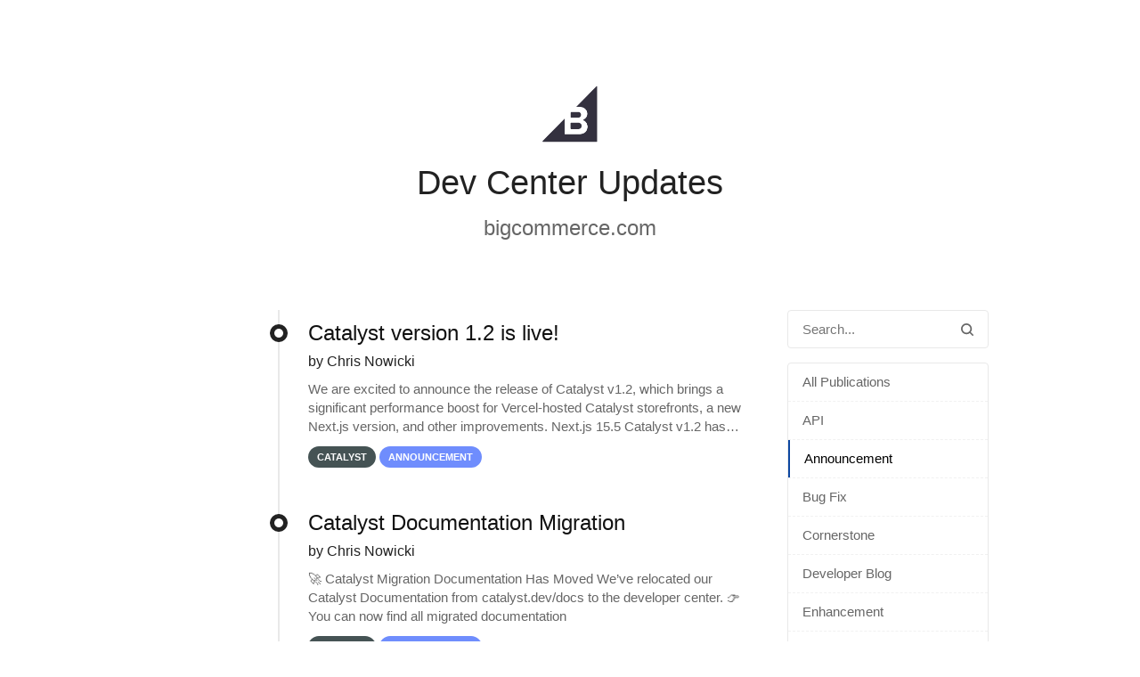

--- FILE ---
content_type: text/html;charset=UTF-8
request_url: https://bcdevchangelog.noticeable.news/labels/announcement,word-press?before=MTYzNjczNjY5MDY0MQ==
body_size: 3866
content:
<!doctype html><html dir="ltr" lang="en"><head><meta charset="utf-8"><link rel="preload" href="https://assets.noticeable.news/vendors/modern-normalize/3.0.1/modern-normalize.min.css" as="style"><link rel="preload" href="https://assets.noticeable.news/vendors/font-awesome/6.7.2/css/all.min.css" as="style"><link rel="preload" href="https://assets.noticeable.news/templates/noticeone/css/main.min.css" as="style"><script src="https://cdn.amplitude.com/script/a88973b839c6de875d764c0f889c57c1.js"></script><script>window.amplitude.add(window.sessionReplay.plugin({sampleRate: 1})); window.amplitude.init('a88973b839c6de875d764c0f889c57c1', {"fetchRemoteConfig":true,"autocapture":true});</script><script>window.noticeable = { accentColor: '#0d47a1', commentIdentityCollection: 'optional', contentful: false, newspageId: 'IWS24s1AhDLHDJPwIDx2', projectId: 'Q8YuGWPOCMmZDwnKUywV', pipelineBaseUrl: 'https://pipeline.noticeable.io', publicationListTime: 'relative', publicationListTimePattern: 'PPPp', publicationTime: 'absolute', publicationTimePattern: 'PPPp', features: {autoRefresh: true}, functions: {}, language: 'en', matchingPathPattern: '/labels/{labelSlugs}', publicationIds: ['PL4yoXbzoz1Z5lOkQTeE', '5LMODfuvJjajxCtOHxzK', 'gzFBzmvOFc6NoxsQZs86', 'T4CA6go23HJs4Mq9k0lK', 'kN3ARQChHOUxOhFtBs2e', 'fy2uTaAZ9B7fI5EThlOc', 'gW8S4gvKSxSmA4KPyc1Q', 'z6kJrlqUXNFVJYXb4whJ', 'xH6HzHqGeuYFDPptpuLY'], rtl: false };</script><script async src="https://assets.noticeable.news/templates/shared/js/index.min.js"></script><meta name="HandheldFriendly" content="True"><meta http-equiv="X-UA-Compatible" content="IE=edge"><meta name="format-detection" content="telephone=no"><meta name="theme-color" content="#0d47a1"><meta name="viewport" content="width=device-width, initial-scale=1.0"><link rel="shortcut icon" href="https://storage.noticeable.io/projects/Q8YuGWPOCMmZDwnKUywV/newspages/IWS24s1AhDLHDJPwIDx2/01h55ta3gsq9vr5mr2h8xcgfdd-favicon.ico"><link rel="apple-touch-icon" href="https://storage.noticeable.io/projects/Q8YuGWPOCMmZDwnKUywV/newspages/IWS24s1AhDLHDJPwIDx2/01h55ta3gs9sa1bs1yz91pderk-favicon.png"><link rel="icon" href="https://storage.noticeable.io/projects/Q8YuGWPOCMmZDwnKUywV/newspages/IWS24s1AhDLHDJPwIDx2/01h55ta3gs9sa1bs1yz91pderk-favicon.png"><link rel="canonical" href="https://bcdevchangelog.noticeable.news/labels/announcement,word-press"><title>Dev Center Updates</title><meta name="description" content="bigcommerce.com"><meta name="generator" content="Noticeable (https://noticeable.io)"><meta name="referrer" content="no-referrer-when-downgrade"><meta property="og:site_name" content="Dev Center"><meta property="og:url" content="https://bcdevchangelog.noticeable.news/labels/announcement,word-press"><meta property="og:type" content="website"><link rel="alternate" type="application/rss+xml" title="Dev Center Updates" href="https://bcdevchangelog.noticeable.news/feed.rss"><link rel="stylesheet" type="text/css" href="https://assets.noticeable.news/vendors/modern-normalize/3.0.1/modern-normalize.min.css"><link rel="stylesheet" type="text/css" href="https://assets.noticeable.news/vendors/font-awesome/6.7.2/css/all.min.css"><link rel="stylesheet" type="text/css" href="https://assets.noticeable.news/templates/noticeone/css/main.min.css"><style>html { --accent-color: #0d47a1; --accent-color-background: #0d47a112; --accent-color-foreground: white; --accent-color-border: #0000004d; --accent-color-dark: #051d43; --image-transform: none; }</style></head><body><div id="global-container"><header class="timeline-header wrapper"><a href="https://bcdevchangelog.noticeable.news" target="_self" title="Dev Center"><img alt="Dev Center Updates" height="64" src="https://storage.noticeable.io/projects/Q8YuGWPOCMmZDwnKUywV/newspages/IWS24s1AhDLHDJPwIDx2/01h55ta3gs073dkq368xnhykwm-header-logo.png"></a><div class="timeline-header-description"><a class="title" href="https://bcdevchangelog.noticeable.news" target="_self"><h1>Dev Center Updates</h1></a><h2 class="subtitle"><a href="https://www.bigcommerce.com/" rel="noopener" target="_blank">bigcommerce.com</a></h2></div></header><div class="main-container"><div class="main wrapper"><aside><form id="form-search" action="/"><input aria-label="Search in this Newspage" name="search" onfocusout="submit()" placeholder="Search..." type="text"><button type="submit" title="Search" aria-label="Search"><svg aria-hidden="true" xmlns="http://www.w3.org/2000/svg" width="14" height="14" fill="none" viewBox="0 0 14 14"><path d="M11.02 9.796l2.718 2.716a.81.81 0 01.262.613.874.874 0 01-.875.875.794.794 0 01-.613-.262L9.795 11.02a6.09 6.09 0 01-3.67 1.229 6.125 6.125 0 116.125-6.125 6.095 6.095 0 01-1.23 3.67zM6.126 1.75a4.374 4.374 0 100 8.75 4.374 4.374 0 100-8.75z"></path></svg></button></form><div class="labels"><div class="labels-group"><ul><li><a href="https://bcdevchangelog.noticeable.news/" title="All Publications"> All Publications</a></li><li><a href="https://bcdevchangelog.noticeable.news/labels/announcement,api,word-press" title="API">API</a></li><li><a class="selected" href="https://bcdevchangelog.noticeable.news/labels/word-press" title="Announcement">Announcement</a></li><li><a href="https://bcdevchangelog.noticeable.news/labels/announcement,bug-fix,word-press" title="Bug Fix">Bug Fix</a></li><li><a href="https://bcdevchangelog.noticeable.news/labels/announcement,cornerstone,word-press" title="Cornerstone">Cornerstone</a></li><li><a href="https://bcdevchangelog.noticeable.news/labels/announcement,developer-blog,word-press" title="Developer Blog">Developer Blog</a></li><li><a href="https://bcdevchangelog.noticeable.news/labels/announcement,enhancement,word-press" title="Enhancement">Enhancement</a></li><li><a href="https://bcdevchangelog.noticeable.news/labels/announcement,maintenance,word-press" title="Maintenance">Maintenance</a></li><li><a href="https://bcdevchangelog.noticeable.news/labels/announcement,stencil,word-press" title="Stencil">Stencil</a></li><li><a href="https://bcdevchangelog.noticeable.news/labels/announcement,storefront-api,word-press" title="Storefront API">Storefront API</a></li><li><a href="https://bcdevchangelog.noticeable.news/labels/announcement,theme,word-press" title="Theme">Theme</a></li><li><a href="https://bcdevchangelog.noticeable.news/labels/announcement,warning,word-press" title="Warning">Warning</a></li><li><a class="selected" href="https://bcdevchangelog.noticeable.news/labels/announcement" title="WordPress">WordPress</a></li><li><a href="https://bcdevchangelog.noticeable.news/labels/announcement,sample-apps,word-press" title="Sample Apps">Sample Apps</a></li><li><a href="https://bcdevchangelog.noticeable.news/labels/announcement,graphql,word-press" title="GraphQL">GraphQL</a></li><li><a href="https://bcdevchangelog.noticeable.news/labels/announcement,webhooks,word-press" title="Webhooks">Webhooks</a></li><li><a href="https://bcdevchangelog.noticeable.news/labels/announcement,b2b,word-press" title="B2B">B2B</a></li><li><a href="https://bcdevchangelog.noticeable.news/labels/announcement,catalyst,word-press" title="Catalyst">Catalyst</a></li><li><a href="https://bcdevchangelog.noticeable.news/labels/announcement,unified-billing,word-press" title="Unified Billing">Unified Billing</a></li></ul></div></div></aside><div class="page"><div class="listing"><a href="https://bcdevchangelog.noticeable.news/publications/catalyst-version-1-2-release-notes" title="Catalyst version 1.2 is live!"><article class="listing-post"><div class="listing-post-metadata"><span class="publication-time listing" style="visibility: hidden;"> 1757013568130 </span></div><div class="listing-post-timeline"></div><div class="listing-post-timeline-bullet"><div class="inner"></div></div><div class="listing-post-summary"><h1 class="listing-post-summary-title">Catalyst version 1.2 is live!</h1><div class="listing-post-summary-author"><span class="full-name">by Chris Nowicki</span></div><section>We are excited to announce the release of Catalyst v1.2, which brings a significant performance boost for Vercel-hosted Catalyst storefronts, a new Next.js version, and other improvements. Next.js 15.5 Catalyst v1.2 has been updated to</section><footer><div class="label" style="background-color: #455354; color: #ffffff"> Catalyst </div><div class="label" style="background-color: #6F8DFD; color: #ffffff"> Announcement </div></footer></div></article></a><a href="https://bcdevchangelog.noticeable.news/publications/catalyst-documentation-migration" title="Catalyst Documentation Migration"><article class="listing-post"><div class="listing-post-metadata"><span class="publication-time listing" style="visibility: hidden;"> 1756403091284 </span></div><div class="listing-post-timeline"></div><div class="listing-post-timeline-bullet"><div class="inner"></div></div><div class="listing-post-summary"><h1 class="listing-post-summary-title">Catalyst Documentation Migration</h1><div class="listing-post-summary-author"><span class="full-name">by Chris Nowicki</span></div><section>🚀 Catalyst Migration Documentation Has Moved We’ve relocated our Catalyst Documentation from catalyst.dev/docs to the developer center. 👉 You can now find all migrated documentation</section><footer><div class="label" style="background-color: #455354; color: #ffffff"> Catalyst </div><div class="label" style="background-color: #6F8DFD; color: #ffffff"> Announcement </div></footer></div></article></a><a href="https://bcdevchangelog.noticeable.news/publications/next-js-15-2-3-security-update-upgrade-recommended" title="Next.js 15.2.3 - Security Update, Upgrade recommended for Catalyst storefronts"><article class="listing-post"><div class="listing-post-metadata"><span class="publication-time listing" style="visibility: hidden;"> 1742838519890 </span></div><div class="listing-post-timeline"></div><div class="listing-post-timeline-bullet"><div class="inner"></div></div><div class="listing-post-summary"><h1 class="listing-post-summary-title">Next.js 15.2.3 - Security Update, Upgrade recommended for Catalyst storefronts</h1><div class="listing-post-summary-author"><span class="full-name">by BigCommerce</span></div><section>Next.js has released version 15.2.3 to address a security vulnerability. Due to this CVE in previous versions, we recommend that developers upgrade to the latest version based on the guidance in Next.js’s official blog post here. As</section><footer><div class="label" style="background-color: #6F8DFD; color: #ffffff"> Announcement </div><div class="label" style="background-color: #455354; color: #ffffff"> Catalyst </div></footer></div></article></a><a href="https://bcdevchangelog.noticeable.news/publications/api-updates-and-announcement-for-february-13-2025" title="API Updates and Announcement for February 13, 2025"><article class="listing-post"><div class="listing-post-metadata"><span class="publication-time listing" style="visibility: hidden;"> 1739469457907 </span></div><div class="listing-post-timeline"></div><div class="listing-post-timeline-bullet"><div class="inner"></div></div><div class="listing-post-summary"><h1 class="listing-post-summary-title">API Updates and Announcement for February 13, 2025</h1><div class="listing-post-summary-author"><span class="full-name">by BigCommerce</span></div><section>Announcement Validation for channel_id in POST/PUT /v2/orders The v2 Orders API now validates the channel_id field in both the Create an Order and Update an Order endpoints. Previously, invalid or non-existent channel_id values were</section><footer><div class="label" style="background-color: #6F8DFD; color: #ffffff"> Announcement </div><div class="label" style="background-color: #9e9e9e; color: #ffffff"> API </div><div class="label" style="background-color: #666666; color: #ffffff"> B2B </div><div class="label" style="background-color: #ffee58; color: #000000"> Stencil </div><div class="label" style="background-color: #81c784; color: #ffffff"> Enhancement </div></footer></div></article></a><a href="https://bcdevchangelog.noticeable.news/publications/api-updates-for-january-2-2025" title="API Updates for January 2, 2025"><article class="listing-post"><div class="listing-post-metadata"><span class="publication-time listing" style="visibility: hidden;"> 1735840404734 </span></div><div class="listing-post-timeline"></div><div class="listing-post-timeline-bullet"><div class="inner"></div></div><div class="listing-post-summary"><h1 class="listing-post-summary-title">API Updates for January 2, 2025</h1><div class="listing-post-summary-author"><span class="full-name">by BigCommerce</span></div><section>Announcement: Introducing cursor-based pagination for coupon codes The Get Coupon Codes endpoint now supports cursor-based pagination for improved query performance. As each store can support millions of coupon codes, it is a more</section><footer><div class="label" style="background-color: #9e9e9e; color: #ffffff"> API </div><div class="label" style="background-color: #6F8DFD; color: #ffffff"> Announcement </div></footer></div></article></a><a href="https://bcdevchangelog.noticeable.news/publications/api-updates-and-announcement-for-august-1-2024" title="API Updates and Announcement for August 1, 2024"><article class="listing-post"><div class="listing-post-metadata"><span class="publication-time listing" style="visibility: hidden;"> 1722531843861 </span></div><div class="listing-post-timeline"></div><div class="listing-post-timeline-bullet"><div class="inner"></div></div><div class="listing-post-summary"><h1 class="listing-post-summary-title">API Updates and Announcement for August 1, 2024</h1><div class="listing-post-summary-author"><span class="full-name">by BigCommerce</span></div><section>Announcement The response structure of included consignment resources in the Get an Order and Get All Orders endpoints will change on February 1, 2025. If you add include=consignments or include=consignments.line_items to the request</section><footer><div class="label" style="background-color: #9e9e9e; color: #ffffff"> API </div><div class="label" style="background-color: #593b3b; color: #ffffff"> GraphQL </div><div class="label" style="background-color: #6F8DFD; color: #ffffff"> Announcement </div><div class="label" style="background-color: #ffa700; color: #ffffff"> Bug Fix </div></footer></div></article></a><a href="https://bcdevchangelog.noticeable.news/publications/api-updates-and-announcement-for-july-18-2024" title="API Updates and Announcement for July 18, 2024"><article class="listing-post"><div class="listing-post-metadata"><span class="publication-time listing" style="visibility: hidden;"> 1721322269542 </span></div><div class="listing-post-timeline"></div><div class="listing-post-timeline-bullet"><div class="inner"></div></div><div class="listing-post-summary"><h1 class="listing-post-summary-title">API Updates and Announcement for July 18, 2024</h1><div class="listing-post-summary-author"><span class="full-name">by BigCommerce</span></div><section>API Apps compatible with multi-location inventory use our Inventory API for inventory adjustments. Now, you can indicate whether an app is MLI-compatible when you submit an app in the Dev Portal.&nbsp;See the Add supported features section for</section><footer><div class="label" style="background-color: #9e9e9e; color: #ffffff"> API </div><div class="label" style="background-color: #6F8DFD; color: #ffffff"> Announcement </div><div class="label" style="background-color: #ffa700; color: #ffffff"> Bug Fix </div><div class="label" style="background-color: #593b3b; color: #ffffff"> GraphQL </div></footer></div></article></a><a href="https://bcdevchangelog.noticeable.news/publications/api-updates-and-announcements-for-may-30-2024" title="API Updates and Announcements for May 30, 2024"><article class="listing-post"><div class="listing-post-metadata"><span class="publication-time listing" style="visibility: hidden;"> 1717091957431 </span></div><div class="listing-post-timeline"></div><div class="listing-post-timeline-bullet"><div class="inner"></div></div><div class="listing-post-summary"><h1 class="listing-post-summary-title">API Updates and Announcements for May 30, 2024</h1><div class="listing-post-summary-author"><span class="full-name">by BigCommerce</span></div><section>API The Create an order shipment endpoint no longer supports UPSOnline as a shipper. The newly-released product review mutation is now available. Now, you can create product reviews through the built-in comment system using the GraphQL</section><footer><div class="label" style="background-color: #9e9e9e; color: #ffffff"> API </div><div class="label" style="background-color: #6F8DFD; color: #ffffff"> Announcement </div><div class="label" style="background-color: #ffa700; color: #ffffff"> Bug Fix </div></footer></div></article></a><a href="https://bcdevchangelog.noticeable.news/publications/api-updates-and-announcement-for-april-25-2024" title="API Updates and Announcement for April 25, 2024"><article class="listing-post"><div class="listing-post-metadata"><span class="publication-time listing" style="visibility: hidden;"> 1714067943073 </span></div><div class="listing-post-timeline end"></div><div class="listing-post-timeline-bullet"><div class="inner"></div></div><div class="listing-post-summary"><h1 class="listing-post-summary-title">API Updates and Announcement for April 25, 2024</h1><div class="listing-post-summary-author"><span class="full-name">by BigCommerce</span></div><section>API We’re happy to announce Promotions API is Generally Available (GA). The GraphQL Storefront API now supports cart metafields. Added a Localization document that describes how to localize a Catalyst storefront. Webhooks The</section><footer><div class="label" style="background-color: #9e9e9e; color: #ffffff"> API </div><div class="label" style="background-color: #6F8DFD; color: #ffffff"> Announcement </div><div class="label" style="background-color: #4E33C5; color: #ffffff"> Developer Blog </div><div class="label" style="background-color: #593b3b; color: #ffffff"> GraphQL </div><div class="label" style="background-color: #666666; color: #ffffff"> Webhooks </div></footer></div></article></a></div><div class="pagination"><div class="button"><div class="left inactive"><span>Newer</span></div><div class="right active"><a href="https://bcdevchangelog.noticeable.news?after=AAAABAAAAAkAAAACcG4C_wAAAAAUAAAAAnB0A_8AAAAAZiqZ5wRZ5EAAAAAUAAAAAnV0A_8AAAAAZiq67yVfQsAAAAAhAAAAA19pZAH_AAAAFHhINkh6SHFHZXVZRkRQcHRwdUxZ"> Older </a></div></div></div></div></div></div><div class="footer-container"><footer class="wrapper"><p class="footer-share"><a class="feed-aside" href="https://bcdevchangelog.noticeable.news/feeds"> RSS Feeds </a></p></footer></div></div></body></html>